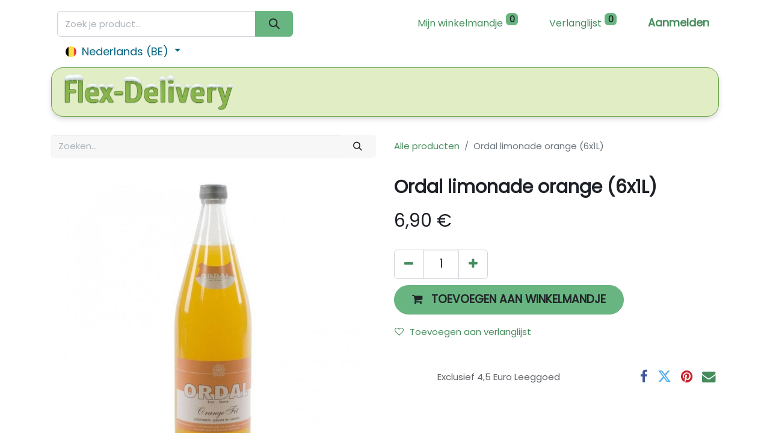

--- FILE ---
content_type: text/html; charset=utf-8
request_url: https://www.flex-delivery.be/shop/ordal-limonade-orange-6x1l-14697
body_size: 7350
content:

        

    
<!DOCTYPE html>
        
        
        
<html lang="nl-BE" data-website-id="2" data-main-object="product.template(14697,)" data-add2cart-redirect="1">
    <head>
        <meta charset="utf-8"/>
        <meta http-equiv="X-UA-Compatible" content="IE=edge,chrome=1"/>
        <meta name="viewport" content="width=device-width, initial-scale=1"/>
                
                <script type="text/javascript">(function(w,d,s,l,i){w[l]=w[l]||[];w[l].push({'gtm.start':
                    new Date().getTime(),event:'gtm.js'});var f=d.getElementsByTagName(s)[0],
                    j=d.createElement(s),dl=l!='dataLayer'?'&l='+l:'';j.async=true;j.src=
                    'https://www.googletagmanager.com/gtm.js?id='+i+dl;f.parentNode.insertBefore(j,f);
                    })(window,document,'script','dataLayer','GTM-MCN3N9SW');
                </script>
                
        <meta name="generator" content="Odoo"/>
            
        <meta property="og:type" content="website"/>
        <meta property="og:title" content="Ordal limonade orange (6x1L)"/>
        <meta property="og:site_name" content="Website"/>
        <meta property="og:url" content="https://www.flex-delivery.be/shop/ordal-limonade-orange-6x1l-14697"/>
        <meta property="og:image" content="https://www.flex-delivery.be/web/image/product.template/14697/image_1024?unique=d998949"/>
        <meta property="og:description"/>
            
        <meta name="twitter:card" content="summary_large_image"/>
        <meta name="twitter:title" content="Ordal limonade orange (6x1L)"/>
        <meta name="twitter:image" content="https://www.flex-delivery.be/web/image/product.template/14697/image_1024?unique=d998949"/>
        <meta name="twitter:description"/>
        
        <link rel="alternate" hreflang="nl" href="https://www.flex-delivery.be/shop/ordal-limonade-orange-6x1l-14697"/>
        <link rel="alternate" hreflang="en" href="https://www.flex-delivery.be/en_US/shop/ordal-lemonade-orange-6x1l-14697"/>
        <link rel="alternate" hreflang="fr" href="https://www.flex-delivery.be/fr_BE/shop/ordal-limonade-orange-6-x-1-l-14697"/>
        <link rel="alternate" hreflang="x-default" href="https://www.flex-delivery.be/shop/ordal-limonade-orange-6x1l-14697"/>
        <link rel="canonical" href="https://www.flex-delivery.be/shop/ordal-limonade-orange-6x1l-14697"/>
        
        <link rel="preconnect" href="https://fonts.gstatic.com/" crossorigin=""/>
        <title> Ordal limonade orange (6x1L) | Website </title>
        <link type="image/x-icon" rel="shortcut icon" href="/web/image/website/2/favicon?unique=230f696"/>
        <link rel="preload" href="/web/static/src/libs/fontawesome/fonts/fontawesome-webfont.woff2?v=4.7.0" as="font" crossorigin=""/>
        <link type="text/css" rel="stylesheet" href="/web/assets/317765-53d68db/2/web.assets_frontend.min.css" data-asset-bundle="web.assets_frontend" data-asset-version="53d68db"/>
        <script id="web.layout.odooscript" type="text/javascript">
            var odoo = {
                csrf_token: "9743ba17abb5bc54316c9692d0e0d712fc954b1do1800253034",
                debug: "",
            };
        </script>
        <script type="text/javascript">
            odoo.__session_info__ = {"is_admin": false, "is_system": false, "is_website_user": true, "user_id": false, "is_frontend": true, "profile_session": null, "profile_collectors": null, "profile_params": null, "show_effect": true, "bundle_params": {"lang": "en_US", "website_id": 2}, "translationURL": "/website/translations", "cache_hashes": {"translations": "694a3a1c61a4f3ad61ff9b2ace17ca808c3e5574"}, "geoip_country_code": "US", "geoip_phone_code": 1, "lang_url_code": "nl_BE"};
            if (!/(^|;\s)tz=/.test(document.cookie)) {
                const userTZ = Intl.DateTimeFormat().resolvedOptions().timeZone;
                document.cookie = `tz=${userTZ}; path=/`;
            }
        </script>
        <script defer="defer" type="text/javascript" src="/web/assets/301132-265d88f/2/web.assets_frontend_minimal.min.js" data-asset-bundle="web.assets_frontend_minimal" data-asset-version="265d88f"></script>
        <script defer="defer" type="text/javascript" data-src="/web/assets/317767-5975e62/2/web.assets_frontend_lazy.min.js" data-asset-bundle="web.assets_frontend_lazy" data-asset-version="5975e62"></script>
        
        
    </head>
    <body>
                
                <noscript>
                    <iframe height="0" width="0" style="display:none;visibility:hidden" src="https://www.googletagmanager.com/ns.html?id=GTM-MCN3N9SW"></iframe>
                </noscript>
                
        <div id="wrapwrap" class="   ">
                <header id="top" data-anchor="true" data-name="Header" class="  o_header_fixed">
                    
                <div class="o_header_boxed_background o_colored_level o_cc pt8 pb8">
            <div class="container d-flex align-items-center pb-4 flex-wrap">
                
                <div class="oe_structure oe_structure_solo" id="oe_structure_header_boxed_1">
            
        <section class="s_searchbar o_colored_level o_cc o_cc2 bg-white-85 d-lg-block d-none o_snippet_mobile_invisible pt0 pb8" data-snippet="s_searchbar" data-name="Zoeken" style="background-image: none;" data-invisible="1">
        <div class="container">
            <div class="row o_grid_mode" data-row-count="1">
    

    

    

    

    

    

    

    

    

    

    

    

    

    

    

    

    

    

                
            <div class="o_colored_level o_grid_item g-height-1 g-col-lg-12 col-lg-12" style="z-index: 1; grid-area: 1 / 1 / 2 / 13;">
    <form method="get" data-snippet="s_searchbar_input" class="o_searchbar_form o_wait_lazy_js s_searchbar_input" action="/shop" data-name="Zoeken">
            <div role="search" class="input-group ">
        <input type="search" name="search" class="search-query form-control oe_search_box None" placeholder="Zoek je product..." data-search-type="products" data-limit="100" data-display-image="true" data-display-description="true" data-display-extra-link="true" data-display-detail="true" data-order-by="name asc" autocomplete="off"/>
        <button type="submit" aria-label="Zoeken" title="Zoeken" class="btn oe_search_button btn-primary">
            <i class="oi oi-search"></i>
        </button>
    </div>

            <input name="order" type="hidden" class="o_search_order_by" value="name asc"/>
            
    
        </form>
                </div></div>
        </div>
    </section></div>
    <ul class="nav ms-auto flex-nowrap" contenteditable="false">
                    
        
            <li class="nav-item divider d-none"></li> 
            <li class="o_wsale_my_cart align-self-md-start  nav-item">
                <a href="/shop/cart" class="nav-link">
                    <span class=""><span style="font-size: 16px;">Mijn winkelmandje</span></span>
                    <sup class="my_cart_quantity badge text-bg-primary" data-order-id="">0</sup>
                </a>
            </li>
        
        
            <li class="o_wsale_my_wish  nav-item ms-lg-3">
                <a href="/shop/wishlist" class="nav-link">
                    <span class=""><span style="font-size: 16px;">Verlanglijst</span></span>
                    <sup class="my_wish_quantity o_animate_blink badge text-bg-primary">0</sup>
                </a>
            </li>
        
            <li class="nav-item ms-lg-3 o_no_autohide_item">
                <a href="/web/login" class="nav-link fw-bold">Aanmelden</a>
            </li>
                    
        
        
                </ul>
                
        
            <div class="js_language_selector ms-2 d-none d-sm-block dropdown d-print-none">
                <button type="button" data-bs-toggle="dropdown" aria-haspopup="true" aria-expanded="true" class="btn btn-sm btn-outline-secondary border-0 dropdown-toggle ">
    <img class="o_lang_flag" src="/base/static/img/country_flags/be.png?height=25" loading="lazy"/>
                    <span class="align-middle"> Nederlands (BE)</span>
                </button>
                <div role="menu" class="dropdown-menu ">
                        <a href="/shop/ordal-limonade-orange-6x1l-14697" class="dropdown-item js_change_lang active" data-url_code="nl_BE">
    <img class="o_lang_flag" src="/base/static/img/country_flags/be.png?height=25" loading="lazy"/>
                            <span> Nederlands (BE)</span>
                        </a>
                        <a href="/en_US/shop/ordal-limonade-orange-6x1l-14697" class="dropdown-item js_change_lang " data-url_code="en_US">
    <img class="o_lang_flag" src="/base/static/img/country_flags/us.png?height=25" loading="lazy"/>
                            <span>English (US)</span>
                        </a>
                        <a href="/fr_BE/shop/ordal-limonade-orange-6x1l-14697" class="dropdown-item js_change_lang " data-url_code="fr_BE">
    <img class="o_lang_flag" src="/base/static/img/country_flags/be.png?height=25" loading="lazy"/>
                            <span> Français (BE)</span>
                        </a>
                </div>
            </div>
        
            </div>
        </div>
        <div id="top_menu_container" class="container mt-n4">
    <nav data-name="Navbar" class="navbar navbar-expand-lg navbar-light o_colored_level o_cc shadow-sm rounded pe-2">
        
                
    <a href="/" class="navbar-brand logo ">
            
            <span role="img" aria-label="Logo of Website" title="Website"><img src="/web/image/website/2/logo/Website?unique=230f696" class="img img-fluid" width="95" height="40" alt="Website" loading="lazy"/></span>
        </a>
    
                
    <button type="button" data-bs-toggle="collapse" data-bs-target="#top_menu_collapse" class="navbar-toggler ">
        <span class="navbar-toggler-icon o_not_editable"></span>
    </button>
                
                <div id="top_menu_collapse" class="collapse navbar-collapse">
    <ul id="top_menu" class="nav navbar-nav o_menu_loading mx-auto">
        
    <li class="nav-item">
        <a role="menuitem" href="/" class="nav-link ">
            <span>Home</span>
        </a>
    </li>
    <li class="nav-item">
        <a role="menuitem" href="/shop/category/dranken-water-60" class="nav-link ">
            <span>Water</span>
        </a>
    </li>
    <li class="nav-item">
        <a role="menuitem" href="/shop/category/dranken-melk-91" class="nav-link ">
            <span>Melk</span>
        </a>
    </li>
    <li class="nav-item">
        <a role="menuitem" href="https://www.flex-delivery.be/shop?&amp;search=eier" class="nav-link ">
            <span>Eieren</span>
        </a>
    </li>
    <li class="nav-item">
        <a role="menuitem" href="/shop/category/dranken-juices-61" class="nav-link ">
            <span>Sap</span>
        </a>
    </li>
    <li class="nav-item">
        <a role="menuitem" href="/shop/category/dranken-soft-drinks-62" class="nav-link ">
            <span>Frisdrank</span>
        </a>
    </li>
    <li class="nav-item">
        <a role="menuitem" href="/shop/category/dranken-wine-545" class="nav-link ">
            <span>Wijn</span>
        </a>
    </li>
    <li class="nav-item">
        <a role="menuitem" href="/biergroepen" class="nav-link ">
            <span>Bier</span>
        </a>
    </li>
    <li class="nav-item">
        <a role="menuitem" href="/jobs" class="nav-link ">
            <span>Jobs</span>
        </a>
    </li>
                    
    </ul>
                    
        
            <div class="js_language_selector d-block d-sm-none mb-2 dropdown d-print-none">
                <button type="button" data-bs-toggle="dropdown" aria-haspopup="true" aria-expanded="true" class="btn btn-sm btn-outline-secondary border-0 dropdown-toggle ">
    <img class="o_lang_flag" src="/base/static/img/country_flags/be.png?height=25" loading="lazy"/>
                    <span class="align-middle"> Nederlands (BE)</span>
                </button>
                <div role="menu" class="dropdown-menu dropdown-menu-end position-static float-none">
                        <a href="/shop/ordal-limonade-orange-6x1l-14697" class="dropdown-item js_change_lang active" data-url_code="nl_BE">
    <img class="o_lang_flag" src="/base/static/img/country_flags/be.png?height=25" loading="lazy"/>
                            <span> Nederlands (BE)</span>
                        </a>
                        <a href="/en_US/shop/ordal-limonade-orange-6x1l-14697" class="dropdown-item js_change_lang " data-url_code="en_US">
    <img class="o_lang_flag" src="/base/static/img/country_flags/us.png?height=25" loading="lazy"/>
                            <span>English (US)</span>
                        </a>
                        <a href="/fr_BE/shop/ordal-limonade-orange-6x1l-14697" class="dropdown-item js_change_lang " data-url_code="fr_BE">
    <img class="o_lang_flag" src="/base/static/img/country_flags/be.png?height=25" loading="lazy"/>
                            <span> Français (BE)</span>
                        </a>
                </div>
            </div>
        
                    
        <div class="oe_structure oe_structure_solo ms-lg-3">
            
        <section class="s_searchbar o_colored_level pb0 pt0 o_cc o_cc2 bg-black-15" data-snippet="s_searchbar" data-name="Zoeken" style="background-image: none;">
        <div class="container-fluid">
            <div class="row o_grid_mode" data-row-count="-Infinity">
                
            </div>
        </div>
    </section></div>
                </div>
            
    </nav>
        </div>
    
        


            
        </header>
                <main>
                    
            <div itemscope="itemscope" itemtype="http://schema.org/Product" id="wrap" class="js_sale o_wsale_product_page ecom-zoomable zoomodoo-next" data-ecom-zoom-click="1">
                <div class="oe_structure oe_empty oe_structure_not_nearest" id="oe_structure_website_sale_product_1" data-editor-message="DROP BUILDING BLOCKS HERE TO MAKE THEM AVAILABLE ACROSS ALL PRODUCTS"></div>
                <section id="product_detail" class="container py-4 oe_website_sale " data-view-track="1" data-product-tracking-info="{&#34;item_id&#34;: 9908, &#34;item_name&#34;: &#34;Ordal limonade orange (6x1L)&#34;, &#34;item_category&#34;: &#34;Drinks&#34;, &#34;currency&#34;: &#34;EUR&#34;, &#34;price&#34;: 6.9}">
                    <div class="row align-items-center">
                        <div class="col-lg-6 d-flex align-items-center">
                            <div class="d-flex justify-content-between w-100">
    <form method="get" class="o_searchbar_form o_wait_lazy_js s_searchbar_input o_wsale_products_searchbar_form me-auto flex-grow-1 mb-2 mb-lg-0" action="/shop" data-snippet="s_searchbar_input">
            <div role="search" class="input-group me-sm-2">
        <input type="search" name="search" class="search-query form-control oe_search_box border-0 text-bg-light" placeholder="Zoeken..." data-search-type="products" data-limit="5" data-display-image="true" data-display-description="true" data-display-extra-link="true" data-display-detail="true" data-order-by="name asc"/>
        <button type="submit" aria-label="Zoeken" title="Zoeken" class="btn oe_search_button btn btn-light">
            <i class="oi oi-search"></i>
        </button>
    </div>

            <input name="order" type="hidden" class="o_search_order_by" value="name asc"/>
            
        
        </form>
        <div class="o_pricelist_dropdown dropdown d-none">

            <a role="button" href="#" data-bs-toggle="dropdown" class="dropdown-toggle btn btn-light">
                Today
            </a>
            <div class="dropdown-menu" role="menu">
            </div>
        </div>
                            </div>
                        </div>
                        <div class="col-lg-6 d-flex align-items-center">
                            <ol class="breadcrumb p-0 mb-2 m-lg-0">
                                <li class="breadcrumb-item o_not_editable">
                                    <a href="/shop">Alle producten</a>
                                </li>
                                <li class="breadcrumb-item active">
                                    <span>Ordal limonade orange (6x1L)</span>
                                </li>
                            </ol>
                        </div>
                    </div>
                    <div class="row" id="product_detail_main" data-name="Product Page" data-image_width="50_pc" data-image_layout="carousel">
                        <div class="col-lg-6 mt-lg-4 o_wsale_product_images position-relative">
        <div id="o-carousel-product" class="carousel slide position-sticky mb-3 overflow-hidden o_carousel_product_left_indicators d-flex" data-bs-ride="carousel" data-bs-interval="0" data-name="Productcarrousel">
        <div class="o_carousel_product_indicators ">
        </div>
            <div class="o_carousel_product_outer carousel-outer position-relative flex-grow-1">
                <div class="carousel-inner h-100">
                        <div class="carousel-item h-100 active">
        <div class="d-flex align-items-center justify-content-center h-100 oe_unmovable"><img src="/web/image/product.product/9908/image_1024/Ordal%20limonade%20orange%20%286x1L%29?unique=d998949" class="img img-fluid oe_unmovable product_detail_img mh-100" alt="Ordal limonade orange (6x1L)" loading="lazy"/></div>
                        </div>
                </div>
            </div>
        <div class="o_carousel_product_indicators pt-2 overflow-hidden">
        </div>
        </div>
                        </div>
                        <div id="product_details" class="col-lg-6 mt-md-4">
                            <h1 itemprop="name">Ordal limonade orange (6x1L)</h1>
                            <span itemprop="url" style="display:none;">https://www.flex-delivery.be/shop/ordal-limonade-orange-6x1l-14697</span>
                            <span itemprop="image" style="display:none;">https://www.flex-delivery.be/web/image/product.template/14697/image_1920?unique=d998949</span>
                            
                            <form action="/shop/cart/update" method="POST">
                                <input type="hidden" name="csrf_token" value="9743ba17abb5bc54316c9692d0e0d712fc954b1do1800253034"/>
                                <div class="js_product js_main_product mb-3">
                                    <div>
        <div itemprop="offers" itemscope="itemscope" itemtype="http://schema.org/Offer" class="product_price mt-2 mb-3 d-inline-block">
            <h3 class="css_editable_mode_hidden">
                <span class="oe_price" style="white-space: nowrap;" data-oe-type="monetary" data-oe-expression="combination_info[&#39;price&#39;]"><span class="oe_currency_value">6,90</span> €</span>
                <span itemprop="price" style="display:none;">6.9</span>
                <span itemprop="priceCurrency" style="display:none;">EUR</span>
                <span style="text-decoration: line-through; white-space: nowrap;" itemprop="listPrice" class="text-danger oe_default_price ms-1 h5 d-none" data-oe-type="monetary" data-oe-expression="combination_info[&#39;list_price&#39;]"><span class="oe_currency_value">6,90</span> €</span>
            </h3>
            <h3 class="css_non_editable_mode_hidden decimal_precision" data-precision="2">
                <span><span class="oe_currency_value">6,90</span> €</span>
            </h3>
        </div>
        <div id="product_unavailable" class="d-none">
            <h3 class="fst-italic">Not Available For Sale</h3>
        </div>
                                    </div>
                                    
                                        <input type="hidden" class="product_id" name="product_id" value="9908"/>
                                        <input type="hidden" class="product_template_id" name="product_template_id" value="14697"/>
                                        <input type="hidden" class="product_category_id" name="product_category_id" value="62"/>
                                            <ul class="d-none js_add_cart_variants mb-0" data-attribute_exclusions="{&#39;exclusions: []&#39;}"></ul>
                                    
                                    <p class="css_not_available_msg alert alert-warning">Deze combinatie bestaat niet.</p>
                                    <div id="o_wsale_cta_wrapper" class="d-flex flex-wrap align-items-center">
        <div contenteditable="false" class="css_quantity input-group d-inline-flex me-2 mb-2 align-middle input-group-lg">
            <a class="btn btn-link js_add_cart_json" aria-label="Verwijder één" title="Verwijder één" href="#">
                <i class="fa fa-minus"></i>
            </a>
            <input type="text" class="form-control quantity text-center" data-min="1" name="add_qty" value="1"/>
            <a class="btn btn-link float_left js_add_cart_json" aria-label="Voeg één toe" title="Voeg één toe" href="#">
                <i class="fa fa-plus"></i>
            </a>
        </div>
                                        <div id="add_to_cart_wrap" class="d-inline-flex align-items-center mb-2 me-auto">
                                            <a data-animation-selector=".o_wsale_product_images" role="button" id="add_to_cart" href="#" class="btn btn-primary js_check_product a-submit flex-grow-1 btn-lg">
                                                <i class="fa fa-shopping-cart me-2"></i>
                                                <span style="font-weight: bold">TOEVOEGEN AAN WINKELMANDJE</span>
                                            </a>
                                        </div>
                                        <div id="product_option_block" class="d-flex flex-wrap w-100">
            
                <button type="button" role="button" class="btn btn-link px-0 pe-3 o_add_wishlist_dyn" data-action="o_wishlist" title="Toevoegen aan verlanglijst" data-product-template-id="14697" data-product-product-id="9908"><i class="fa fa-heart-o me-2" role="img" aria-label="Toevoegen aan wensenlijst"></i>Toevoegen aan verlanglijst</button>
            </div>
                                    </div>
      <div class="availability_messages o_not_editable"></div>
                                    <div id="contact_us_wrapper" class="d-none oe_structure oe_structure_solo ">
                                        <section class="s_text_block" data-snippet="s_text_block" data-name="Text">
                                            <div class="container">
                                                <a class="btn btn-primary btn_cta" href="/contactus">Neem contant met ons op
                                                </a>
                                            </div>
                                        </section>
                                    </div>
                                </div>
                            </form>
                            <div id="product_attributes_simple">
                                <table class="table table-sm text-muted d-none">
                                </table>
                            </div>
                            <div id="o_product_terms_and_share" class="d-flex justify-content-between flex-column flex-md-row align-items-md-end mb-3">
            <p class="text-muted mb-0">&nbsp; &nbsp; &nbsp; &nbsp; &nbsp; &nbsp; &nbsp; &nbsp; &nbsp; Exclusief 4,5&nbsp;Euro Leeggoed<br/></p>
            <div class="h4 mt-3 mb-0 d-flex justify-content-md-end flex-shrink-0" contenteditable="false">
    <div data-snippet="s_share" class="s_share text-start text-lg-end">
        <a href="https://www.facebook.com/sharer/sharer.php?u={url}" target="_blank" class="s_share_facebook mx-1 my-0">
            <i class="fa fa-facebook "></i>
        </a>
        <a href="https://twitter.com/intent/tweet?text={title}&amp;url={url}" target="_blank" class="s_share_twitter mx-1 my-0">
            <i class="fa fa-twitter "></i>
        </a>
        <a href="https://pinterest.com/pin/create/button/?url={url}&amp;media={media}&amp;description={title}" target="_blank" class="s_share_pinterest mx-1 my-0">
            <i class="fa fa-pinterest "></i>
        </a>
        <a href="/cdn-cgi/l/email-protection#36095459524f0b4d43445a4b10575b460d4543545c5355420b4d425f425a534b" class="s_share_email mx-1 my-0">
            <i class="fa fa-envelope "></i>
        </a>
    </div>
            </div>
                            </div>
          <input id="wsale_user_email" type="hidden" value=""/>
                        </div>
                    </div>
                </section>
                <div itemprop="description" class="oe_structure oe_empty mt16" id="product_full_description"><p><strong><strong>Price is exclusive value empty crate &amp; bottles = <strong>+3.5 EUR.</strong></strong><br></strong><br>Ordal is a belgian company which bottles water from Belgian springs near Ranst in glas bottles. They offer both still as sparkling water and delicious lemonades. <em><br><br><br><br><br></em></p></div>
                <div class="oe_structure oe_empty oe_structure_not_nearest mt16" id="oe_structure_website_sale_product_2" data-editor-message="DROP BUILDING BLOCKS HERE TO MAKE THEM AVAILABLE ACROSS ALL PRODUCTS"></div>
            </div>
        
                </main>
                <footer id="bottom" data-anchor="true" data-name="Footer" class="o_footer o_colored_level o_cc ">
                    <div id="footer" class="oe_structure oe_structure_solo">
           <section class="s_text_block oe_custom_bg pb0 pt16" style="background-color: rgb(214, 239, 214); background-image: none;" data-name="Tekst">
        <div class="container">
          <div class="row o_grid_mode" data-row-count="4">
            <div class="o_colored_level o_grid_item g-col-lg-4 g-height-4 col-lg-4" id="connect" style="grid-area: 1 / 1 / 5 / 5; z-index: 1;">
              <h5><font style="color: rgb(57, 123, 33);">Contact</font>
              </h5>
              <ul class="list-unstyled" style="color: rgb(0, 0, 0);">
                <li>
                  <i class="fa fa-phone"></i>
                  <span>Klant: +32 499 19 01 88</span></li>
                <li>
                  <i class="fa fa-envelope" data-original-title="" title="" aria-describedby="tooltip880657"></i>
                  <span><a href="/cdn-cgi/l/email-protection" class="__cf_email__" data-cfemail="0169646d6d6e41676d64792c65646d68776473782f6364">[email&#160;protected]</a></span>
                  <br/>
                  <span class="fa fa-facebook-square" data-original-title="" title="" aria-describedby="tooltip255373"></span>
                  <font data-original-title="" title="" aria-describedby="tooltip486217">
                    <a href="https://www.facebook.com/Flex-Delivery-606915502820486" target="_blank" data-original-title="" title="" aria-describedby="tooltip469819" style="color: rgb(0, 0, 0);">&nbsp;Flex-Delivery</a>
                  </font>
                </li>
              </ul>
              <p> </p>
            </div>
            <div class="o_colored_level o_grid_item g-col-lg-4 g-height-4 col-lg-4" id="connect" style="grid-area: 1 / 5 / 5 / 9; z-index: 2;">
              <p>
                <span style="color: rgb(0, 0, 0);">
                  <a href="/over-ons" data-bs-original-title="" title="">
                    <font style="color: rgb(0, 0, 0);" data-original-title="" title="" aria-describedby="tooltip329650">Ons verhaal&nbsp;</font>&nbsp;</a></span><br/>
                <span style="color: rgb(0, 0, 0);">
                  <a href="/werkwijze" data-bs-original-title="" title=""><font style="color: rgb(0, 0, 0);" data-original-title="" title="" aria-describedby="tooltip734530">Hoe werkt het?&nbsp;</font>&nbsp;</a></span><br/>
                <span style="color: rgb(0, 0, 0);"><a href="/faq" data-bs-original-title="" title=""><font style="color: rgb(0, 0, 0);">Veelgestelde vragen</font></a><br/><a href="/privacy" data-bs-original-title="" title=""><font style="color: rgb(0, 0, 0);">Privacy</font></a>&nbsp;<br/><a href="/voorwaarden" data-bs-original-title="" title=""><font style="color: rgb(0, 0, 0);">Algemene Voorwaarden</font></a>&nbsp; &nbsp; &nbsp; &nbsp; &nbsp; &nbsp; &nbsp; &nbsp; &nbsp; &nbsp; &nbsp; &nbsp; &nbsp; &nbsp; &nbsp; &nbsp; &nbsp; &nbsp;&nbsp;</span>
                <br/>
                <br/>
              </p>
              <p>
            </p>
            </div>
            <div class="o_colored_level o_grid_item g-col-lg-4 g-height-4 col-lg-4" style="color: rgb(0, 0, 0); grid-area: 1 / 9 / 5 / 13; z-index: 3;">
              <h5>
                <span style="color: rgb(0, 0, 0);">Tim Kerkhof</span>
              </h5>
              <p>Waversesteenweg 139, <br/>1560 Hoeilaart<br/>BTW BE 0650.931.663<br/><br/>Je boodschappen comfortabel <br/>&amp; ecologisch aan huis geleverd.</p>
            </div>
          </div>
        </div>
      </section> 
        </div>
    <div class="o_footer_copyright o_colored_level o_cc" data-name="Copyright">
                        <div class="container py-3">
                            <div class="row">
                                <div class="col-sm text-center text-sm-start text-muted">
                                    <span class="o_footer_copyright_name me-2">Copyright &copy; Flex-Delivery</span>
    </div>
                                <div class="col-sm text-center text-sm-end o_not_editable">
        <div class="o_brand_promotion"></div>
                                </div>
                            </div>
                        </div>
                    </div>
                </footer>
        <div id="website_cookies_bar" class="s_popup o_snippet_invisible o_no_save" data-name="Cookies Bar" data-vcss="001" data-invisible="1">
            <div class="modal s_popup_bottom s_popup_no_backdrop o_cookies_discrete" data-show-after="500" data-display="afterDelay" data-consents-duration="999" data-bs-focus="false" data-bs-backdrop="false" data-bs-keyboard="false" tabindex="-1" role="dialog">
                <div class="modal-dialog d-flex s_popup_size_full">
                    <div class="modal-content oe_structure">
                        
                        <section class="o_colored_level o_cc o_cc1">
                            <div class="container">
                                <div class="row">
                                    <div class="col-lg-8 pt16">
                                        <p>
                                            <span class="pe-1">We gebruiken cookies om je een betere gebruikerservaring op deze website te bieden.</span>
                                            <a href="/cookie-policy" class="o_cookies_bar_text_policy btn btn-link btn-sm px-0">Cookiebeleid</a>
                                        </p>
                                    </div>
                                    <div class="col-lg-4 text-end pt16 pb16">
                                        <a href="#" id="cookies-consent-essential" role="button" class="js_close_popup btn btn-outline-primary rounded-circle btn-sm px-2">Alleen het essentiële</a>
                                        <a href="#" id="cookies-consent-all" role="button" class="js_close_popup btn btn-outline-primary rounded-circle btn-sm">Ik ga akkoord</a>
                                    </div>
                                </div>
                            </div>
                        </section>
                    </div>
                </div>
            </div>
        </div>
            </div>
        
        <script data-cfasync="false" src="/cdn-cgi/scripts/5c5dd728/cloudflare-static/email-decode.min.js"></script></body>
</html>
    